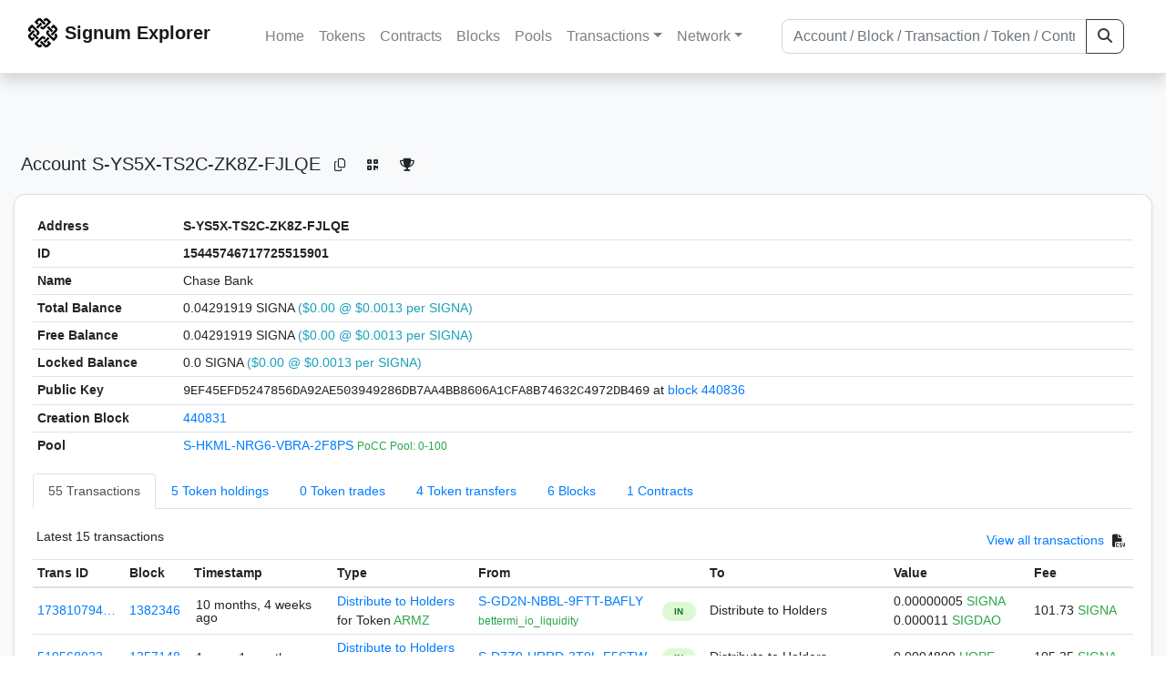

--- FILE ---
content_type: text/html; charset=utf-8
request_url: https://explorer.signum.network/address/15445746717725515901
body_size: 7879
content:


<!doctype html>
<html lang="en">

<head>
  <meta charset="utf-8">
  <meta name="viewport" content="width=device-width, initial-scale=1, maximum-scale=1, shrink-to-fit=no">
  <meta name="keywords" content="sustainable, blockchain, crypto, minable, HDD, greencoin, singa, SIGNA">
  <meta property="og:title" content="Signum Explorer - Smart. Secure. Sustainable.">
  <meta name="twitter:title" content="Signum Explorer - Smart. Secure. Sustainable.">
  <meta property="og:image" content="https://signum.network/assets/img/seo/Signum_blue.png">
  <meta property="og:description" content="
S-YS5X-TS2C-ZK8Z-FJLQE
Chase Bank
">
  <meta name="description"
    content="The easiest and most trusted Signum transaction search engine and blockchain explorer.">
  <title>Signum Explorer  - Account S-YS5X-TS2C-ZK8Z-FJLQE</title>
  <link href="/static/favicon.png" rel="icon">
  <link rel="stylesheet" href="https://cdn.jsdelivr.net/npm/bootstrap@4.6.2/dist/css/bootstrap.min.css" integrity="sha384-xOolHFLEh07PJGoPkLv1IbcEPTNtaed2xpHsD9ESMhqIYd0nLMwNLD69Npy4HI+N" crossorigin="anonymous">
  <link rel="stylesheet" href="/static/css/style.css?v=h">
  <link rel="stylesheet" type="text/css" href="/static/fontawesome-free-6.5.2-web/css/all.min.css" />
</head>
<body>
  
  <div class="wrapper">
    
      <header>
        <nav class="navbar navbar-expand-lg navbar-light fixed-top border-bottom shadow mb-3">
          <div class="container" style="max-width: 1400px !important;">
          <a class="mb-2" href="/"><img alt="LOGO" src="/static/logo.svg" height="32px"></a>
          <a class="p-2" href="/">
          
            <span class="navbar-brand my-0 mr-auto mb-2 font-weight-bold">Signum Explorer</span><br />
          
            
          </a>
          <button class="navbar-toggler" type="button" data-toggle="collapse" data-target="#navbarsMenu"
            aria-controls="navbarsMenu" aria-expanded="false" aria-label="Toggle navigation">
            <span class="navbar-toggler-icon"></span>
          </button>
          <div class="collapse navbar-collapse justify-content-md-center pl-4" id="navbarsMenu">
            <ul class="navbar-nav">
              <li class="nav-item">
                <a class="nav-link" href="/">Home</a>
              </li>
              <li class="nav-item">
                <a class="nav-link" href="/assets/">Tokens</a>
              </li>
              <li class="nav-item">
                <a class="nav-link" href="/ats/">Contracts</a>
              </li>
              <li class="nav-item">
                <a class="nav-link" href="/blocks/">Blocks</a>
              </li>
              <li class="nav-item">
                <a class="nav-link" href="/pools/">Pools</a>
              </li>
              <li class="nav-item dropdown">
                <a class="nav-link dropdown-toggle" href="#" id="transactions-nav" data-toggle="dropdown"
                  aria-haspopup="true" aria-expanded="false">Transactions</a>
                <div class="dropdown-menu" aria-labelledby="transactions-nav">
                  <a class="dropdown-item" href="/txsPending/">Pending Transactions</a>
                  <a class="dropdown-item" href="/txs/">Confirmed Transactions</a>
                  <a class="dropdown-item" href="/sub/">Auto-Payments</a>
                  <a class="dropdown-item" href="/alias/">Aliases</a>
                </div>
              </li>
              <li class="nav-item dropdown">
                <a class="nav-link dropdown-toggle" href="#" id="peers-nav" data-toggle="dropdown" aria-haspopup="true"
                  aria-expanded="false">Network</a>
                <div class="dropdown-menu" aria-labelledby="peers-nav">
                  <a class="dropdown-item" href="/accounts/">Top Accounts</a>
                  <a class="dropdown-item" href="/peers/">Nodes List</a>
                  <a class="dropdown-item" href="/peers-charts/">Nodes Distribution</a>
                </div>
              </li>
            </ul>
          </div>
          
          <form class="form-inline my-2 my-lg-0 input-group col-lg-4" action="/search/">
            <input class="form-control" type="text" name="q"
              placeholder="Account / Block / Transaction / Token / Contract" title="Fill to search" aria-label="Search">
            <div class="input-group-append">
              <button class="btn btn-outline-dark my-sm-0" type="submit" name="submit" value="Search"><i
                  class="fas fa-search"></i></button>
            </div>
          </form>
          
          </div>
        </nav>
      </header>
      <main role="main">
        <div class="container">
          <div class="text-center mb-5">
          </div>
          
          
  <!-- QRModal -->
  <div class="modal fade" id="QRModal" tabindex="-1" role="dialog" aria-labelledby="QRModalLabel" aria-hidden="true">
    <div class="modal-dialog modal-sm" role="document">
      <div class="modal-content">
        <div class="modal-header">
          <h5 class="modal-title text-break small" id="QRModalLabel">S-YS5X-TS2C-ZK8Z-FJLQE</h5>
          <button type="button" class="close" data-dismiss="modal" aria-label="Close">
            <span aria-hidden="true">&times;</span>
          </button>
        </div>
        <div class="modal-body text-center">
          <div id="qr_code" title="S-S-YS5X-TS2C-ZK8Z-FJLQE"></div>
        </div>
      </div>
    </div>
  </div>

  <h5 class="p-2">Account<br class="d-md-none" /> S-YS5X-TS2C-ZK8Z-FJLQE
    <a class="btn btn-sm btn-icon btn-light rounded-circle copy-btn" href="#" data-clipboard-text="S-YS5X-TS2C-ZK8Z-FJLQE"><i class="far fa-copy"></i></a>
    <a class="btn btn-sm btn-icon btn-light rounded-circle" href="#" data-toggle="modal" data-target="#QRModal" title="Click to view QR Code"><i class="fa fa-qrcode"></i></a>
    <a class="btn btn-sm btn-icon btn-light rounded-circle copy-btn" title="Click to view SignaRank" href="https://signarank.club/address/15445746717725515901" target="_blank"><i class="fa fa-trophy"></i></a>
  </h5>

  <div class="card-deck mb-3">
    <div class="card mb-4 shadow-sm">
      <div class="card-body">

        <div class="table-responsive">
          <table class="table small table-sm">
            <tbody>
            <tr>
              <th>Address</th>
              <th>S-YS5X-TS2C-ZK8Z-FJLQE
                
              </th>
              </tr>
            <tr>
              <th style="width: 160px;">ID</th>
              <th>15445746717725515901</th>
            </tr>
            
            <tr>
              <th>Name</th>
              <td style="word-wrap: break-word; max-width: 250px">Chase Bank</td>
            </tr>
            
            
            <tr>
              <th>Total Balance</th>
              <td>
                0.04291919 SIGNA<br class="d-md-none" />
                <span class="text-info">($0.00 @ $0.0013 per SIGNA)</span>
              </td>
            </tr>
            <tr>
              <th>Free Balance</th>
              <td>
                0.04291919 SIGNA<br class="d-md-none" />
                <span class="text-info">($0.00 @ $0.0013 per SIGNA)</span>
              </td>
            </tr>
            <tr>
              <th>Locked Balance</th>
              <td>
                0.0 SIGNA<br class="d-md-none" />
                <span class="text-info">($0.00 @ $0.0013 per SIGNA)</span>
              </td>
            </tr>
            
            
            <tr>
              <th>Public Key</th>
              <td style="word-wrap: break-word; max-width: 250px">
                
                  <span class="text-monospace">9EF45EFD5247856DA92AE503949286DB7AA4BB8606A1CFA8B74632C4972DB469</span>
                  <br class="d-md-none" />
                  at <a href="/block/440836">block 440836</a>
                
              </td>
            </tr>
            
            <tr>
              <th>Creation Block</th>
              <td><a href="/block/440831">440831</a></td>
            </tr>
            
            <tr>
              <th>Pool</th>
              <td>
                
                  


  <a href="/address/888561138747819634">
    S-HKML-NRG6-VBRA-2F8PS
  </a>


  <br class="d-md-none" />

<small>
  
    <span class="text-success" title="PoCC Pool: 0-100">PoCC Pool: 0-100</span>
  
</small>

                
              </td>
            </tr>
            
            </tbody>
          </table>

          <nav>
            <div class="nav nav-tabs small" id="nav-tab" role="tablist">
              <a class="nav-item nav-link active" id="nav-transactions-tab" data-toggle="tab" href="#nav-transactions" role="tab" aria-controls="nav-transactions" aria-selected="true">55 Transactions</a>
              <a class="nav-item nav-link" id="nav-asset-hold-tab" data-toggle="tab" href="#nav-asset-hold" role="tab" aria-controls="nav-asset-hold" aria-selected="false">5 Token holdings</a>
              <a class="nav-item nav-link" id="nav-asset-trades-tab" data-toggle="tab" href="#nav-asset-trades" role="tab" aria-controls="nav-asset-trades" aria-selected="false">0 Token trades</a>
              <a class="nav-item nav-link" id="nav-asset-transfer-tab" data-toggle="tab" href="#nav-asset-transfer" role="tab" aria-controls="nav-asset-transfer" aria-selected="false">4 Token transfers</a>
              
              <a class="nav-item nav-link" id="nav-blocks-tab" data-toggle="tab" href="#nav-blocks" role="tab" aria-controls="nav-blocks" aria-selected="false">6 Blocks</a>
              
              
              
              <a class="nav-item nav-link" id="nav-ats-tab" data-toggle="tab" href="#nav-ats" role="tab" aria-controls="nav-ats" aria-selected="false">1 Contracts</a>
              
              
              
            </div>
          </nav>
          <div class="tab-content" id="nav-tabContent">
            <div class="tab-pane fade show active" id="nav-transactions" role="tabpanel" aria-labelledby="nav-transactions-tab">
              
                <p style="margin-top: 10px">
                  <div class="float-left small p-1">Latest 15 transactions</div>
                  <div class="float-right  small p-1">
                    <a href="/txs/?a=15445746717725515901">View all transactions</a>
                    <a class="btn btn-sm btn-icon btn-soft-secondary rounded-circle copy-btn px-1" title="Download the latest 2k txs" href="/csv/15445746717725515901"><i class="fas fa-file-csv"></i></a>
                  </div>
                </p>
                


<div class="table-responsive">
  <table class="table table-hover small table-sm">
    
    <thead>
    <tr>
      <th scope="col">Trans ID</th>
      <th scope="col">Block</th>
      <th scope="col">Timestamp</th>
      <th scope="col">Type</th>
      <th scope="col">From</th>
      <th scope="col"></th>
      <th scope="col">To</th>
      <th scope="col">Value</th>
      <th scope="col">Fee</th>
    </tr>
    </thead>
    <tbody>
    
      <tr>
        <td><a href="/tx/17381079473606750186">173810794…</a></td>
        <td class=" "><a href="/block/1382346">1382346</a></td>
        <td><div class="truncate">10 months, 4 weeks ago</div></td>
        <td class="text-nowrap">
          
            <span><a href="/distribution/?a=17381079473606750186">Distribute to Holders</a></span>
            <br>
            <span>for Token </span>
            <span class="text-success">  ARMZ</span>
          
          
          
        </td>
        <td class="text-nowrap">
          


  <a href="/address/11477890540463664148">
    S-GD2N-NBBL-9FTT-BAFLY
  </a>


  <br>

<small>
  
    <span class="text-success" title="bettermi_io_liquidity">bettermi_io_liquidity</span>
  
</small>

        </td>
        <td>
          
            
              <span class="text-center font-weight-bold rounded-pill" style="background-color: rgb(222, 249, 210)!important; color: rgb(35, 118, 64); line-height: 1.6; font-size: .61rem; width: 100%!important; display: inline-block; padding: .2rem .5rem;">
                IN</span>
            
          
        </td>
        <td class="text-nowrap">
          
            Distribute to Holders
          
        </td>
          <td class="text-nowrap">
                    
              <span>0.00000005</span>
              <span class="text-success"> SIGNA </span><br>
            
                      
            
            
              <span>0.000011</span>
              <span class="text-success"> SIGDAO </span><br>
            
          </td>
        <td class="text-nowrap">
          <span>101.73</span>
          <span class="text-success"> SIGNA </span>
        </td>
      </tr>
     
    
      <tr>
        <td><a href="/tx/5195680225080314556">519568022…</a></td>
        <td class=" "><a href="/block/1357148">1357148</a></td>
        <td><div class="truncate">1 year, 1 month ago</div></td>
        <td class="text-nowrap">
          
            <span><a href="/distribution/?a=5195680225080314556">Distribute to Holders</a></span>
            <br>
            <span>for Token </span>
            <span class="text-success">  ARMZ</span>
          
          
          
        </td>
        <td class="text-nowrap">
          


  <a href="/address/16025781638431872999">
    S-D7Z9-HRRD-3T9L-F5STW
  </a>


  <br>

<small>
  
    <span class="text-secondary"></span>
  
</small>

        </td>
        <td>
          
            
              <span class="text-center font-weight-bold rounded-pill" style="background-color: rgb(222, 249, 210)!important; color: rgb(35, 118, 64); line-height: 1.6; font-size: .61rem; width: 100%!important; display: inline-block; padding: .2rem .5rem;">
                IN</span>
            
          
        </td>
        <td class="text-nowrap">
          
            Distribute to Holders
          
        </td>
          <td class="text-nowrap">
            
                      
            
            
              <span>0.0004809</span>
              <span class="text-success"> HOPE </span><br>
            
          </td>
        <td class="text-nowrap">
          <span>105.35</span>
          <span class="text-success"> SIGNA </span>
        </td>
      </tr>
     
    
      <tr>
        <td><a href="/tx/16887542532551979693">168875425…</a></td>
        <td class=" "><a href="/block/1357001">1357001</a></td>
        <td><div class="truncate">1 year, 1 month ago</div></td>
        <td class="text-nowrap">
          
            <span><a href="/distribution/?a=16887542532551979693">Distribute to Holders</a></span>
            <br>
            <span>for Token </span>
            <span class="text-success">  CryptoMaps</span>
          
          
          
        </td>
        <td class="text-nowrap">
          


  <a href="/address/13272979090812898722">
    S-G5F4-75PK-W6GY-DSSEJ
  </a>


  <br>

<small>
  
    <span class="text-success" title="ARMZ">ARMZ</span>
  
</small>

        </td>
        <td>
          
            
              <span class="text-center font-weight-bold rounded-pill" style="background-color: rgb(222, 249, 210)!important; color: rgb(35, 118, 64); line-height: 1.6; font-size: .61rem; width: 100%!important; display: inline-block; padding: .2rem .5rem;">
                IN</span>
            
          
        </td>
        <td class="text-nowrap">
          
            Distribute to Holders
          
        </td>
          <td class="text-nowrap">
            
                      
            
            
              <span>0.1505</span>
              <span class="text-success"> ARMZ </span><br>
            
          </td>
        <td class="text-nowrap">
          <span>95.21</span>
          <span class="text-success"> SIGNA </span>
        </td>
      </tr>
     
    
      <tr>
        <td><a href="/tx/8887069907993558192">888706990…</a></td>
        <td class=" "><a href="/block/876450">876450</a></td>
        <td><div class="truncate">4 years, 9 months ago</div></td>
        <td class="text-nowrap">
          
            <span> Ordinary Payment</span>
          
          
          <br>
          <small><span class="text-black-50" data-toggle="modal" data-placement="left" data-target="#QRModal" title="" data-original-title="
            
              cbfb5863a49143309d0c551ac7acca8a3fa3d62dd89540f1bb3b9dadd415de6e
            ">Has Message</span></small>
          
          
        </td>
        <td class="text-nowrap">
          


  S-YS5X-TS2C-ZK8Z-FJLQE


  <br>

<small>
  
    <span class="text-success" title="Chase Bank">Chase Bank</span>
  
</small>

        </td>
        <td>
          
            
              <span class="text-center font-weight-bold rounded-pill" style="background-color: rgb(255, 214, 214)!important; color: rgb(140, 45, 80); line-height: 1.6; font-size: .61rem; width: 100%!important; display: inline-block; padding: .2rem .5rem;">
                OUT</span>
            
          
        </td>
        <td class="text-nowrap">
          
            



  


  <a href="/address/13383190289605706987">
    S-HK9D-P74Q-XDEJ-D6PGM
  </a>


  <br>

<small>
  
    <span class="text-success" title="Bittrex">Bittrex</span>
  
</small>



          
        </td>
          <td class="text-nowrap">
                    
              <span>40,000.0</span>
              <span class="text-success"> SIGNA </span><br>
            
                      
            
            
          </td>
        <td class="text-nowrap">
          <span>0.0147</span>
          <span class="text-success"> SIGNA </span>
        </td>
      </tr>
     
    
      <tr>
        <td><a href="/tx/17768572596703551066">177685725…</a></td>
        <td class=" "><a href="/block/713422">713422</a></td>
        <td><div class="truncate">6 years ago</div></td>
        <td class="text-nowrap">
          
            <span> Arbitrary Message</span>
          
          
          
          <br>
          <small><span class="text-black-50">Has Message <i class="fa-solid fa-lock"></i></span></small>
          
        </td>
        <td class="text-nowrap">
          


  <a href="/address/12369896297643286694">
    S-7A78-6MNR-BFJV-CMPCR
  </a>


  <br>

<small>
  
    <span class="text-success" title="BMF Pool-Advisor">BMF Pool-Advisor</span>
  
</small>

        </td>
        <td>
          
            
          
        </td>
        <td class="text-nowrap">
          
            



  


  S-YS5X-TS2C-ZK8Z-FJLQE


  <br>

<small>
  
    <span class="text-success" title="Chase Bank">Chase Bank</span>
  
</small>



          
        </td>
          <td class="text-nowrap">
            
                      
            
            
          </td>
        <td class="text-nowrap">
          <span>0.06615</span>
          <span class="text-success"> SIGNA </span>
        </td>
      </tr>
     
    
      <tr>
        <td><a href="/tx/18070789638939016143">180707896…</a></td>
        <td class=" "><a href="/block/662641">662641</a></td>
        <td><div class="truncate">6 years, 4 months ago</div></td>
        <td class="text-nowrap">
          
            <span> Ordinary Payment</span>
          
          
          <br>
          <small><span class="text-black-50" data-toggle="modal" data-placement="left" data-target="#QRModal" title="" data-original-title="
            
              cbfb5863a49143309d0c551ac7acca8a3fa3d62dd89540f1bb3b9dadd415de6e
            ">Has Message</span></small>
          
          
        </td>
        <td class="text-nowrap">
          


  S-YS5X-TS2C-ZK8Z-FJLQE


  <br>

<small>
  
    <span class="text-success" title="Chase Bank">Chase Bank</span>
  
</small>

        </td>
        <td>
          
            
              <span class="text-center font-weight-bold rounded-pill" style="background-color: rgb(255, 214, 214)!important; color: rgb(140, 45, 80); line-height: 1.6; font-size: .61rem; width: 100%!important; display: inline-block; padding: .2rem .5rem;">
                OUT</span>
            
          
        </td>
        <td class="text-nowrap">
          
            



  


  <a href="/address/13383190289605706987">
    S-HK9D-P74Q-XDEJ-D6PGM
  </a>


  <br>

<small>
  
    <span class="text-success" title="Bittrex">Bittrex</span>
  
</small>



          
        </td>
          <td class="text-nowrap">
                    
              <span>39,999.97</span>
              <span class="text-success"> SIGNA </span><br>
            
                      
            
            
          </td>
        <td class="text-nowrap">
          <span>0.03</span>
          <span class="text-success"> SIGNA </span>
        </td>
      </tr>
     
    
      <tr>
        <td><a href="/tx/10905552347911952614">109055523…</a></td>
        <td class=" "><a href="/block/637994">637994</a></td>
        <td><div class="truncate">6 years, 6 months ago</div></td>
        <td class="text-nowrap">
          
            <span> Ordinary Payment</span>
          
          
          <br>
          <small><span class="text-black-50" data-toggle="modal" data-placement="left" data-target="#QRModal" title="" data-original-title="
            
              cbfb5863a49143309d0c551ac7acca8a3fa3d62dd89540f1bb3b9dadd415de6e
            ">Has Message</span></small>
          
          
        </td>
        <td class="text-nowrap">
          


  S-YS5X-TS2C-ZK8Z-FJLQE


  <br>

<small>
  
    <span class="text-success" title="Chase Bank">Chase Bank</span>
  
</small>

        </td>
        <td>
          
            
              <span class="text-center font-weight-bold rounded-pill" style="background-color: rgb(255, 214, 214)!important; color: rgb(140, 45, 80); line-height: 1.6; font-size: .61rem; width: 100%!important; display: inline-block; padding: .2rem .5rem;">
                OUT</span>
            
          
        </td>
        <td class="text-nowrap">
          
            



  


  <a href="/address/13383190289605706987">
    S-HK9D-P74Q-XDEJ-D6PGM
  </a>


  <br>

<small>
  
    <span class="text-success" title="Bittrex">Bittrex</span>
  
</small>



          
        </td>
          <td class="text-nowrap">
                    
              <span>22,960.0</span>
              <span class="text-success"> SIGNA </span><br>
            
                      
            
            
          </td>
        <td class="text-nowrap">
          <span>0.0294</span>
          <span class="text-success"> SIGNA </span>
        </td>
      </tr>
     
    
      <tr>
        <td><a href="/tx/7833117353495469472">783311735…</a></td>
        <td class=" "><a href="/block/637695">637695</a></td>
        <td><div class="truncate">6 years, 7 months ago</div></td>
        <td class="text-nowrap">
          
            <span> Ordinary Payment</span>
          
          
          <br>
          <small><span class="text-black-50" data-toggle="modal" data-placement="left" data-target="#QRModal" title="" data-original-title="
            
              cbfb5863a49143309d0c551ac7acca8a3fa3d62dd89540f1bb3b9dadd415de6e
            ">Has Message</span></small>
          
          
        </td>
        <td class="text-nowrap">
          


  S-YS5X-TS2C-ZK8Z-FJLQE


  <br>

<small>
  
    <span class="text-success" title="Chase Bank">Chase Bank</span>
  
</small>

        </td>
        <td>
          
            
              <span class="text-center font-weight-bold rounded-pill" style="background-color: rgb(255, 214, 214)!important; color: rgb(140, 45, 80); line-height: 1.6; font-size: .61rem; width: 100%!important; display: inline-block; padding: .2rem .5rem;">
                OUT</span>
            
          
        </td>
        <td class="text-nowrap">
          
            



  


  <a href="/address/13383190289605706987">
    S-HK9D-P74Q-XDEJ-D6PGM
  </a>


  <br>

<small>
  
    <span class="text-success" title="Bittrex">Bittrex</span>
  
</small>



          
        </td>
          <td class="text-nowrap">
                    
              <span>100.0</span>
              <span class="text-success"> SIGNA </span><br>
            
                      
            
            
          </td>
        <td class="text-nowrap">
          <span>0.0441</span>
          <span class="text-success"> SIGNA </span>
        </td>
      </tr>
     
    
      <tr>
        <td><a href="/tx/14593375411508512466">145933754…</a></td>
        <td class=" "><a href="/block/570086">570086</a></td>
        <td><div class="truncate">7 years, 1 month ago</div></td>
        <td class="text-nowrap">
          
            <span> MultiOut Payment</span>
          
          
          
        </td>
        <td class="text-nowrap">
          


  <a href="/address/888561138747819634">
    S-HKML-NRG6-VBRA-2F8PS
  </a>


  <br>

<small>
  
    <span class="text-success" title="PoCC Pool: 0-100">PoCC Pool: 0-100</span>
  
</small>

        </td>
        <td>
          
            
              <span class="text-center font-weight-bold rounded-pill" style="background-color: rgb(222, 249, 210)!important; color: rgb(35, 118, 64); line-height: 1.6; font-size: .61rem; width: 100%!important; display: inline-block; padding: .2rem .5rem;">
                IN</span>
            
          
        </td>
        <td class="text-nowrap">
          
            



  
    <a href="/tx/14593375411508512466" class="text-info">
      multiple recipients
    </a>
    <br>
    <small><span class="text-black-50">see transaction details</span></small>
  


          
        </td>
          <td class="text-nowrap">
                    
              <span>100.12867057</span>
              <span class="text-success"> SIGNA </span><br>
            
                      
            
            
          </td>
        <td class="text-nowrap">
          <span>0.1</span>
          <span class="text-success"> SIGNA </span>
        </td>
      </tr>
     
    
      <tr>
        <td><a href="/tx/11299051178865165821">112990511…</a></td>
        <td class=" "><a href="/block/565539">565539</a></td>
        <td><div class="truncate">7 years, 1 month ago</div></td>
        <td class="text-nowrap">
          
            <span> MultiOut Payment</span>
          
          
          
        </td>
        <td class="text-nowrap">
          


  <a href="/address/888561138747819634">
    S-HKML-NRG6-VBRA-2F8PS
  </a>


  <br>

<small>
  
    <span class="text-success" title="PoCC Pool: 0-100">PoCC Pool: 0-100</span>
  
</small>

        </td>
        <td>
          
            
              <span class="text-center font-weight-bold rounded-pill" style="background-color: rgb(222, 249, 210)!important; color: rgb(35, 118, 64); line-height: 1.6; font-size: .61rem; width: 100%!important; display: inline-block; padding: .2rem .5rem;">
                IN</span>
            
          
        </td>
        <td class="text-nowrap">
          
            



  
    <a href="/tx/11299051178865165821" class="text-info">
      multiple recipients
    </a>
    <br>
    <small><span class="text-black-50">see transaction details</span></small>
  


          
        </td>
          <td class="text-nowrap">
                    
              <span>100.12574702</span>
              <span class="text-success"> SIGNA </span><br>
            
                      
            
            
          </td>
        <td class="text-nowrap">
          <span>0.1</span>
          <span class="text-success"> SIGNA </span>
        </td>
      </tr>
     
    
      <tr>
        <td><a href="/tx/3347818134578839275">334781813…</a></td>
        <td class=" "><a href="/block/561319">561319</a></td>
        <td><div class="truncate">7 years, 2 months ago</div></td>
        <td class="text-nowrap">
          
            <span> MultiOut Payment</span>
          
          
          
        </td>
        <td class="text-nowrap">
          


  <a href="/address/888561138747819634">
    S-HKML-NRG6-VBRA-2F8PS
  </a>


  <br>

<small>
  
    <span class="text-success" title="PoCC Pool: 0-100">PoCC Pool: 0-100</span>
  
</small>

        </td>
        <td>
          
            
              <span class="text-center font-weight-bold rounded-pill" style="background-color: rgb(222, 249, 210)!important; color: rgb(35, 118, 64); line-height: 1.6; font-size: .61rem; width: 100%!important; display: inline-block; padding: .2rem .5rem;">
                IN</span>
            
          
        </td>
        <td class="text-nowrap">
          
            



  
    <a href="/tx/3347818134578839275" class="text-info">
      multiple recipients
    </a>
    <br>
    <small><span class="text-black-50">see transaction details</span></small>
  


          
        </td>
          <td class="text-nowrap">
                    
              <span>100.45063211</span>
              <span class="text-success"> SIGNA </span><br>
            
                      
            
            
          </td>
        <td class="text-nowrap">
          <span>0.1</span>
          <span class="text-success"> SIGNA </span>
        </td>
      </tr>
     
    
      <tr>
        <td><a href="/tx/11313548770020453934">113135487…</a></td>
        <td class=" "><a href="/block/556616">556616</a></td>
        <td><div class="truncate">7 years, 2 months ago</div></td>
        <td class="text-nowrap">
          
            <span> MultiOut Payment</span>
          
          
          
        </td>
        <td class="text-nowrap">
          


  <a href="/address/888561138747819634">
    S-HKML-NRG6-VBRA-2F8PS
  </a>


  <br>

<small>
  
    <span class="text-success" title="PoCC Pool: 0-100">PoCC Pool: 0-100</span>
  
</small>

        </td>
        <td>
          
            
              <span class="text-center font-weight-bold rounded-pill" style="background-color: rgb(222, 249, 210)!important; color: rgb(35, 118, 64); line-height: 1.6; font-size: .61rem; width: 100%!important; display: inline-block; padding: .2rem .5rem;">
                IN</span>
            
          
        </td>
        <td class="text-nowrap">
          
            



  
    <a href="/tx/11313548770020453934" class="text-info">
      multiple recipients
    </a>
    <br>
    <small><span class="text-black-50">see transaction details</span></small>
  


          
        </td>
          <td class="text-nowrap">
                    
              <span>100.36177568</span>
              <span class="text-success"> SIGNA </span><br>
            
                      
            
            
          </td>
        <td class="text-nowrap">
          <span>0.1</span>
          <span class="text-success"> SIGNA </span>
        </td>
      </tr>
     
    
      <tr>
        <td><a href="/tx/9735693882785899333">973569388…</a></td>
        <td class=" "><a href="/block/551690">551690</a></td>
        <td><div class="truncate">7 years, 2 months ago</div></td>
        <td class="text-nowrap">
          
            <span> MultiOut Payment</span>
          
          
          
        </td>
        <td class="text-nowrap">
          


  <a href="/address/888561138747819634">
    S-HKML-NRG6-VBRA-2F8PS
  </a>


  <br>

<small>
  
    <span class="text-success" title="PoCC Pool: 0-100">PoCC Pool: 0-100</span>
  
</small>

        </td>
        <td>
          
            
              <span class="text-center font-weight-bold rounded-pill" style="background-color: rgb(222, 249, 210)!important; color: rgb(35, 118, 64); line-height: 1.6; font-size: .61rem; width: 100%!important; display: inline-block; padding: .2rem .5rem;">
                IN</span>
            
          
        </td>
        <td class="text-nowrap">
          
            



  
    <a href="/tx/9735693882785899333" class="text-info">
      multiple recipients
    </a>
    <br>
    <small><span class="text-black-50">see transaction details</span></small>
  


          
        </td>
          <td class="text-nowrap">
                    
              <span>100.06739836</span>
              <span class="text-success"> SIGNA </span><br>
            
                      
            
            
          </td>
        <td class="text-nowrap">
          <span>0.1</span>
          <span class="text-success"> SIGNA </span>
        </td>
      </tr>
     
    
      <tr>
        <td><a href="/tx/9368950355115897103">936895035…</a></td>
        <td class=" "><a href="/block/546757">546757</a></td>
        <td><div class="truncate">7 years, 3 months ago</div></td>
        <td class="text-nowrap">
          
            <span> MultiOut Payment</span>
          
          
          
        </td>
        <td class="text-nowrap">
          


  <a href="/address/888561138747819634">
    S-HKML-NRG6-VBRA-2F8PS
  </a>


  <br>

<small>
  
    <span class="text-success" title="PoCC Pool: 0-100">PoCC Pool: 0-100</span>
  
</small>

        </td>
        <td>
          
            
              <span class="text-center font-weight-bold rounded-pill" style="background-color: rgb(222, 249, 210)!important; color: rgb(35, 118, 64); line-height: 1.6; font-size: .61rem; width: 100%!important; display: inline-block; padding: .2rem .5rem;">
                IN</span>
            
          
        </td>
        <td class="text-nowrap">
          
            



  
    <a href="/tx/9368950355115897103" class="text-info">
      multiple recipients
    </a>
    <br>
    <small><span class="text-black-50">see transaction details</span></small>
  


          
        </td>
          <td class="text-nowrap">
                    
              <span>100.1908032</span>
              <span class="text-success"> SIGNA </span><br>
            
                      
            
            
          </td>
        <td class="text-nowrap">
          <span>0.1</span>
          <span class="text-success"> SIGNA </span>
        </td>
      </tr>
     
    
      <tr>
        <td><a href="/tx/18093905200336246166">180939052…</a></td>
        <td class=" "><a href="/block/542203">542203</a></td>
        <td><div class="truncate">7 years, 3 months ago</div></td>
        <td class="text-nowrap">
          
            <span> MultiOut Payment</span>
          
          
          
        </td>
        <td class="text-nowrap">
          


  <a href="/address/888561138747819634">
    S-HKML-NRG6-VBRA-2F8PS
  </a>


  <br>

<small>
  
    <span class="text-success" title="PoCC Pool: 0-100">PoCC Pool: 0-100</span>
  
</small>

        </td>
        <td>
          
            
              <span class="text-center font-weight-bold rounded-pill" style="background-color: rgb(222, 249, 210)!important; color: rgb(35, 118, 64); line-height: 1.6; font-size: .61rem; width: 100%!important; display: inline-block; padding: .2rem .5rem;">
                IN</span>
            
          
        </td>
        <td class="text-nowrap">
          
            



  
    <a href="/tx/18093905200336246166" class="text-info">
      multiple recipients
    </a>
    <br>
    <small><span class="text-black-50">see transaction details</span></small>
  


          
        </td>
          <td class="text-nowrap">
                    
              <span>100.30970018</span>
              <span class="text-success"> SIGNA </span><br>
            
                      
            
            
          </td>
        <td class="text-nowrap">
          <span>0.1</span>
          <span class="text-success"> SIGNA </span>
        </td>
      </tr>
     
    
    </tbody>
  </table>
</div>
<script>
function disableEmptyInputs(form) {
  var controls = form.elements;
  for (var i=0, iLen=controls.length; i<iLen; i++) {
    controls[i].disabled = controls[i].value == '';
  }
}
</script>

                <div class="float-right  small p-1">
                  <a href="/txs/?a=15445746717725515901">View all transactions</a>
                  <a class="btn btn-sm btn-icon btn-soft-secondary rounded-circle copy-btn px-1" title="Download the latest 2k txs" href="/csv/15445746717725515901"><i class="fas fa-file-csv"></i></a>
                </div>
              
            </div>

            <div class="tab-pane fade" id="nav-asset-hold" role="tabpanel" aria-labelledby="nav-asset-hold-tab">
              
                <p class=style="margin-top: 10px">
                  <div class="float-left small p-1">Account holds 5 tokens</div>
                </p>
                <div class="lazy-tab" data-url="/address/15445746717725515901?tab=assets"></div>
              
            </div>

            <div class="tab-pane fade" id="nav-asset-trades" role="tabpanel" aria-labelledby="nav-asset-trades-tab">
              
                <p class="small p-1" style="margin-top: 10px">No trades found</p>
              
            </div>

            <div class="tab-pane fade" id="nav-asset-transfer" role="tabpanel" aria-labelledby="nav-asset-transfer-tab">
              
                <p style="margin-top: 10px">
                  <div class="float-left small p-1">Latest 4 token transfers</div>
                  <div class="float-right  small p-1">
                    <a href="/asset/transfers?a=15445746717725515901">View all transfers</a>
                  </div>
                </p>
                <div class="lazy-tab" data-url="/address/15445746717725515901?tab=transfers"></div>
                <div class="float-right  small p-1">
                  <a href="/asset/transfers?a=15445746717725515901">View all transfers</a>
                </div>
              
            </div>


            <div class="tab-pane fade" id="nav-ats" role="tabpanel" aria-labelledby="nav-ats-tab">
              
                <p style="margin-top: 10px">
                  <div class="float-left small p-1">Latest 1 contracts deployed</div>
                  <div class="float-right  small p-1">
                    <a href="/ats/?a=15445746717725515901">View all contracts</a>
                  </div>
                </p>
                <div class="lazy-tab" data-url="/address/15445746717725515901?tab=ats"></div>
                <div class="float-right  small p-1">
                  <a href="/ats/?a=15445746717725515901">View all contracts</a>
                </div>
              
            </div>


            <div class="tab-pane fade" id="nav-blocks" role="tabpanel" aria-labelledby="nav-blocks-tab">
              
                <p style="margin-top: 10px">
                  <div class="float-left small p-1">Latest 6 forged blocks</div>
                  <div class="float-right  small p-1">
                    <a href="/blocks/?m=15445746717725515901">View all blocks</a>
                  </div>
                </p>
                <div class="lazy-tab" data-url="/address/15445746717725515901?tab=mined_blocks"></div>
                <div class="float-right  small p-1">
                  <a href="/blocks/?m=15445746717725515901">View all blocks</a>
                </div>
              
            </div>
            <div class="tab-pane fade" id="nav-cashback" role="tabpanel" aria-labelledby="nav-casback-tab">
              
                <p class="small p-1" style="margin-top: 10px">No cashback received</p>
              
            </div>
            <div class="tab-pane fade" id="nav-alias" role="tabpanel" aria-labelledby="nav-alias-tab">
              
                <p class="small p-1" style="margin-top: 10px">No aliases found</p>
              
                  <div class="float-right  small p-1">
                    <a href="/alias/?a=15445746717725515901">View all Aliases</a>
                  </div>
            </div>
            <div class="tab-pane fade" id="nav-subscription" role="tabpanel" aria-labelledby="nav-subscription-tab">
              
                <p class="small p-1" style="margin-top: 10px">No auto-payments found</p>
              
                  <div class="float-right  small p-1">
                    <a href="/sub/?a=15445746717725515901">View all Auto-Payments</a>
                  </div>
            </div>


          </div>

        </div>

      </div>
    </div>
  </div>
<div id="avatarModal" class="modal fade" tabindex="-1" role="dialog" aria-hidden="true">
    <div class="modal-dialog modal-lg">
        <div class="modal-content">
            <div class="modal-body p-0 text-center bg-alt">
                <img src=" " id="avatarImage" class="loaded-image mx-auto img-fluid">
            </div>
        </div>
    </div>
</div>

        </div>
      </main>
      <div id="push"></div>
    </div>
    <footer class="footer mt-5 py-3 shadow-sm">
      <div class="footerex">
        <div class="containft">
          <div class="colft">
            <h1>Resources</h1>
            <span class="line" style="width: 40px;margin-bottom: 10px;"></span>
            <ul>
              <li><a class="normlink" href="https://www.signum.network/wallet.html" target="_blank">Wallets &
                  Node</a></li>
              <li><a class="normlink" href="https://www.signum.network/mining.html" target="_blank">Mining</a>
              </li>
              <li><a class="normlink" href="https://www.signum.network/exchanges.html" target="_blank">Exchanges</a>
              </li>
              <li><a class="normlink" href="https://www.signum.network/styleguide.html" target="_blank">Styleguide</a>
              </li>
            </ul>
          </div>
          <div class="colft">
            <h1>Development</h1>
            <span class="line" style="width: 40px;margin-bottom: 10px;"></span>
            <ul>
              <li><a class="normlink" href="https://github.com/signum-network" target="_blank">GitHub Signum</a>
              </li>
              <li><a class="normlink" href="https://github.com/btdex" target="_blank">GitHub BTDEX</a></li>
              <li><a class="normlink mb-5" href="https://github.com/signum-network/signum-smartj" target="_blank">GitHub
                  SmartJ</a></li>
            </ul>
          </div>
          <div class="colft">
            <h1>Signum-Network</h1>
            <span class="line" style="width: 40px;margin-bottom: 10px;"></span>
            <ul>
              <li><a class="normlink" href="https://signum.community/" target="_blank">Wiki</a></li>
              <li><a class="normlink" href="https://medium.com/signum-network" target="_blank">Medium</a></li>
              <li><a class="normlink" href="https://www.signum.network/privacypolicy.html" target="_blank">Privacy Policy</a></li>
              <li><a class="normlink mb-3" href="https://www.signum.network/disclaimer.html" target="_blank">Legal Disclaimer</a></li>
            </ul>
          </div>
          <div class="colft">
            <h1>Association</h1>
            <span class="line" style="width: 40px;margin-bottom: 10px;"></span>
            <ul>
              <li><a class="normlink" href="https://sna.signum.network/" target="_blank">SNA</a></li>
              <li><a class="border pl-1 pr-1 rounded border-primary bg-primary text-light text-decoration-none" href="https://sna.signum.network/donation.html" target="_blank">Donate
                  SNA</a></li>
            </ul>
          </div>
          <div class="colft social">
            <h1>Social</h1>
            <span class="line" style="width: 40px;margin-bottom: 15px;"></span>
            <ul>
              <a class="normlink" href="https://discord.gg/QHZkF4KHDS" target="_blank"><i
                  class="fab fa-discord fa-lg" data-toggle="modal" data-target="#QRModal" title="" data-original-title="Discord"></i></a>
              <a class="normlink" href="https://t.me/signumnetwork" target="_blank"><i
                  class="fab fa-telegram-plane fa-lg" data-toggle="modal" data-target="#QRModal" title="" data-original-title="Telegram"></i></a>
              <a class="normlink" href="https://twitter.com/signum_official" target="_blank"><i
                  class="fab fa-twitter fa-lg" data-toggle="modal" data-target="#QRModal" title="" data-original-title="Twitter"></i></a>
              <a class="normlink" href="https://www.reddit.com/r/Signum/" target="_blank"><i
                  class="fab fa-reddit fa-lg" data-toggle="modal" data-target="#QRModal" title="" data-original-title="Reddit"></i></a>
              <a class="normlink" href="https://www.youtube.com/c/SignumNetwork" target="_blank"><i
                  class="fab fa-youtube fa-lg" data-toggle="modal" data-target="#QRModal" title="" data-original-title="YouTube"></i></a><br><br>
            <li class="sig"><img alt="CoinGecko Logo" height="35px" src="/static/CoinGecko-logo-white.png"><br>
            Rates by CoinGecko</li>
            </ul>
            <ul>
            </ul>
          </div>
          <div class="clearfix"></div>
        </div>
      </div>
      <div class="container text-center sig">
        <br>
        Made with ❤️ by <a href="https://github.com/signum-network" class="normlink" target="_blank">Signum
          Network</a> @ (2019-2026)
        <br>
        
        
      </div>
    </footer>
    <script src="https://code.jquery.com/jquery-3.6.0.min.js" integrity="sha256-/xUj+3OJU5yExlq6GSYGSHk7tPXikynS7ogEvDej/m4=" crossorigin="anonymous"></script>
    <script src="https://cdn.jsdelivr.net/npm/popper.js@1.16.1/dist/umd/popper.min.js" integrity="sha384-9/reFTGAW83EW2RDu2S0VKaIzap3H66lZH81PoYlFhbGU+6BZp6G7niu735Sk7lN" crossorigin="anonymous"></script>
    <script src="https://cdn.jsdelivr.net/npm/bootstrap@4.6.2/dist/js/bootstrap.min.js" integrity="sha384-+sLIOodYLS7CIrQpBjl+C7nPvqq+FbNUBDunl/OZv93DB7Ln/533i8e/mZXLi/P+" crossorigin="anonymous"></script>    <script src="https://cdn.jsdelivr.net/npm/easyqrcodejs@4.4.10/src/easy.qrcode.js" integrity="sha384-ZstLT7ma1jjMbZ+hlNMNVzVjnN59eAqAqhaS2PuPfllOAkcCi7MPEZo39BVYGCsg" crossorigin="anonymous"></script>
    <script src="https://cdnjs.cloudflare.com/ajax/libs/clipboard.js/2.0.4/clipboard.min.js" integrity="sha256-FiZwavyI2V6+EXO1U+xzLG3IKldpiTFf3153ea9zikQ=" crossorigin="anonymous"></script>
    
    <script>
      clipboard = new ClipboardJS('.copy-btn');

      $('.copy-btn').tooltip({
        title: 'Copy to clipboard',
      });

      $(function () {
        $('[data-toggle="modal"]').tooltip();
        $('[data-title]').tooltip();
      });

      clipboard.on('success', function (e) {
        $(e.trigger)
          .attr('data-original-title', 'Copied!')
          .tooltip('show')
          .blur()
          .attr('data-original-title', 'Copy to clipboard')
      });
    </script>
    <script>
      $(document).ready(function () {
        $('#back-to-top').fadeOut(1);
        $(window).scroll(function () {
          if ($(this).scrollTop() > 50) {
            $('#back-to-top').fadeIn();
          } else {
            $('#back-to-top').fadeOut();
          }
        });
        // scroll body to 0px on click
        $('#back-to-top').click(function () {
          $('body,html').animate({
            scrollTop: 0
          }, 400);
          return false;
        });
      });
    </script>
    
<script>
    var qrcode = new QRCode(document.getElementById("qr_code"), {
        text: "S-YS5X-TS2C-ZK8Z-FJLQE",
        dotScale: .7,
        backgroundImage: "/static/Signum_Logomark_blue_filled.svg",
        backgroundImageAlpha: .3,
        logoBackgroundTransparent: true,
        correctLevel: QRCode.CorrectLevel.H,
    }); 
</script>
<script>
    $('#avatarModal').on('show.bs.modal', function (e) {
       $('#avatarImage').attr("src",$(e.relatedTarget).data("large-src"));
    });
</script>
<script>
  window.onload = function () {

    const fields = document.getElementsByName('src44field');
    if (!fields || fields.length === 0) return;

    for (const field of fields) {
      const source = field.textContent?.trim() ?? '';
      if (!source) continue;

      try {
        const obj = JSON.parse(source);

        const name = (obj.nm ?? '').toString().trim();
        const description = (obj.ds ?? '').toString().trim();
        const web = (obj.hp ?? '').toString().trim();

        let avatarHtml = '';
        if (obj.av && typeof obj.av === 'object') {
          const cid = Object.keys(obj.av)[0] ?? '';
          if (cid) {
            avatarHtml =
              '<a href="#avatarModal" data-large-src="https://ipfs.io/ipfs/' + cid + '" data-toggle="modal">' +
              '<img src="https://ipfs.io/ipfs/' + cid + '" style="border-radius: 10%; height: 65px; width: 65px; object-fit: cover; object-position: center;">' +
              '</a>';
          }
        }

        // only render blocks if data exists
        let html = "<div style='display: inline-block; text-align: center;'>";
        if (avatarHtml) html += avatarHtml;

        if (name) {
          if (avatarHtml) html += "<br>";
          html += "<strong>" + name + "</strong>";
        }
        html += "</div>";

        if (description) {
          html += "<br>" + description;
        }

        if (web) {
          html += '<br><a href="' + web + '" target="_blank" rel="noopener noreferrer">' + web + "</a>";
        }

        field.innerHTML = html;

      } catch (e) {
        console.error("SRC44 JSON parse failed:", e, source);
      }
    }
  }
</script>
<script>
  $(function () {
    $('a[data-toggle="tab"]').on('shown.bs.tab', function (e) {
      var target = $($(e.target).attr('href'));
      var container = target.find('.lazy-tab');
      if (container.length && container.is(':empty')) {
        container.html(
          '<div class="text-center my-4"><div class="spinner-border" role="status"><span class="sr-only">Loading...</span></div></div>'
        );
        $.get(container.data('url'), function (data) {
          container.html(data);
        });
      }
    });
  });
</script>

<a id="back-to-top" href="#" class="border btn btn-light back-to-top" role="button" style="display:inline;"><i class="fas fa-chevron-up"></i></a>
<script defer src="https://static.cloudflareinsights.com/beacon.min.js/vcd15cbe7772f49c399c6a5babf22c1241717689176015" integrity="sha512-ZpsOmlRQV6y907TI0dKBHq9Md29nnaEIPlkf84rnaERnq6zvWvPUqr2ft8M1aS28oN72PdrCzSjY4U6VaAw1EQ==" data-cf-beacon='{"version":"2024.11.0","token":"0d34ba055a164f52b3f8e0ad592cf0d8","server_timing":{"name":{"cfCacheStatus":true,"cfEdge":true,"cfExtPri":true,"cfL4":true,"cfOrigin":true,"cfSpeedBrain":true},"location_startswith":null}}' crossorigin="anonymous"></script>
</body>

</html>


--- FILE ---
content_type: image/svg+xml
request_url: https://explorer.signum.network/static/logo.svg
body_size: -160
content:
<svg xmlns="http://www.w3.org/2000/svg" viewBox="0 0 414.33 414.33"><g id="Ebene_2" data-name="Ebene 2"><g id="Ebene_1-2" data-name="Ebene 1"><rect x="89.32" y="213.48" width="31.72" height="91.96" transform="translate(-152.66 150.37) rotate(-45)"/><path d="M132.23,54.89l20.32-20.32a9.83,9.83,0,0,1,13.87,0L225.85,94l22.43-22.43L188.85,12.14a41.57,41.57,0,0,0-58.72,0L87.38,54.89,126.48,94l22.43-22.42Z"/><path d="M54.9,282.1,34.57,261.77a9.83,9.83,0,0,1,0-13.87L94,188.48,71.57,166.05,12.14,225.48a41.57,41.57,0,0,0,0,58.72L54.89,327,94,287.85,71.57,265.42Z"/><path d="M247.9,34.57a9.82,9.82,0,0,1,13.87,0L282.09,54.9l-68,68a9.82,9.82,0,0,1-13.87,0l-11.75-11.75-22.43,22.43,11.75,11.75a41.58,41.58,0,0,0,58.73,0l42.75-42.75L327,54.89,284.2,12.15a41.57,41.57,0,0,0-58.73,0l-9.73,9.74,22.42,22.43Z"/><rect x="108.89" y="89.32" width="91.95" height="31.72" transform="translate(-29.01 140.31) rotate(-45)"/><path d="M359.43,132.23l20.32,20.33a9.8,9.8,0,0,1,0,13.86l-59.42,59.43,22.43,22.42,59.42-59.42a41.57,41.57,0,0,0,0-58.72L359.44,87.38l-39.1,39.1,22.42,22.42Z"/><rect x="293.29" y="108.89" width="31.72" height="91.95" transform="translate(-18.96 263.96) rotate(-45)"/><path d="M379.75,247.9a9.83,9.83,0,0,1,0,13.88L359.44,282.1l-68-68a9.81,9.81,0,0,1,0-13.87l11.74-11.75-22.42-22.42L269,177.8a41.58,41.58,0,0,0,0,58.73L359.43,327l42.75-42.75a41.57,41.57,0,0,0,0-58.73l-9.74-9.73L370,238.16Z"/><path d="M34.57,166.42a9.83,9.83,0,0,1,0-13.87l20.32-20.32,68,68a9.81,9.81,0,0,1,0,13.87l-11.75,11.75,22.43,22.42,11.75-11.74a41.58,41.58,0,0,0,0-58.73L54.9,87.38,12.15,130.13a41.56,41.56,0,0,0,0,58.72l9.74,9.74,22.43-22.43Z"/><rect x="213.48" y="293.29" width="91.95" height="31.72" transform="translate(-142.6 274.01) rotate(-45)"/><path d="M282.1,359.44l-20.33,20.32a9.82,9.82,0,0,1-13.87,0l-59.42-59.42-22.43,22.43,59.42,59.42a41.57,41.57,0,0,0,58.73,0L327,359.43l-39.1-39.1-22.43,22.43Z"/><path d="M166.42,379.76a9.82,9.82,0,0,1-13.87,0l-20.32-20.32,68-68a9.81,9.81,0,0,1,13.87,0l11.75,11.74,22.43-22.42L236.53,269a41.58,41.58,0,0,0-58.73,0L87.38,359.44l42.74,42.74a41.58,41.58,0,0,0,58.73,0l9.74-9.74L176.16,370Z"/></g></g></svg>